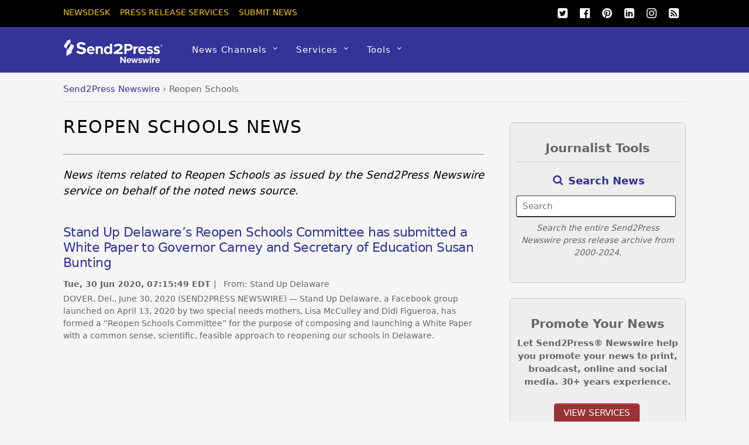

--- FILE ---
content_type: text/css
request_url: https://www.send2press.com/wire/assets/themes/s2p/style031320C.css
body_size: 15839
content:
audio,iframe,img,object{max-width:100%}li,ol,p,ul{padding:0}.s2p-breadcrumbs,.s2p-dontbreak{white-space:nowrap}a,abbr,acronym,address,b,bdo,big,blockquote,body,br,button,cite,code,dd,del,dfn,div,dl,dt,em,fieldset,figure,form,h1,h2,h3,h4,h5,h6,html,i,img,ins,kbd,legend,li,map,object,ol,p,pre,q,samp,small,span,strong,sub,sup,table,tbody,td,tfoot,th,thead,tr,tt,ul,var{margin:0;padding:0}fieldset,img{border:0}img{height:auto;-moz-box-sizing:border-box;box-sizing:border-box}@media \0screen{img{width:auto}}article,aside,details,figcaption,figure,footer,header,menu,nav,section{display:block}html{-webkit-font-smoothing:antialiased}body{font:.95em/1.75em 'system-ui','Segoe UI',Frutiger,'Frutiger Linotype','Helvetica Neue','Dejavu Sans',Arial,arial,sans-serif;color:#666;word-wrap:break-word;background-color:#f5f5f5}a{color:#339;text-decoration:none}a:hover{color:#C33;border-bottom:dotted 1px #993}p{margin:0 0 1.2em}small{font-size:87%}blockquote{font:italic 110%/130% Georgia,'Times New Roman',Times,serif;padding:8px 30px 15px}ins{text-decoration:none}ol,ul{margin:1em 0 1.4em 24px}li{margin:0 0 .5em}h1,h2,h3,h4,h5,h6{line-height:1.5em;margin:20px 0 .4em;font-family:'system-ui','Segoe UI',Frutiger,'Frutiger Linotype','Helvetica Neue','Dejavu Sans',Arial,arial,sans-serif;color:#000;font-weight:400;word-wrap:normal}h1{font-size:2em}h2{font-size:1.8em}h3{font-size:1.6em}h4{font-size:1.2em}h5,h6{font-size:1em}button,input,input[type=search],select,textarea{font-size:100%;font-family:inherit}#header,#main-nav a,.breaking-news .breaking-news-category,button,input[type=reset],input[type=submit]{font-family:'system-ui','Segoe UI',Frutiger,'Frutiger Linotype','Helvetica Neue','Dejavu Sans',Arial,arial,sans-serif}input[type=email],input[type=password],input[type=search],input[type=text],input[type=url],textarea{background-color:#fff;border-color:#333;border-width:1px 1px 2px;border-style:solid;border-radius:4px;padding:8px 10px;color:#000;font-color:#000;-webkit-appearance:none}input[type=email],input[type=search],input[type=text]{width:240px;max-width:90%}textarea{line-height:150%;width:94%}input[type=email]:focus,input[type=password]:focus,input[type=search]:focus,input[type=text]:focus,input[type=url]:focus,textarea:focus{outline:0;background-color:#dedede}button,input[type=reset],input[type=submit]{background-color:#000;color:#fff;border:none;padding:7px 20px;cursor:pointer;font-size:.7em;text-transform:uppercase;font-weight:500;-webkit-appearance:none;-webkit-border-radius:.3em}button:hover,input[type=reset]:hover,input[type=submit]:hover{background-color:#5b5bad;color:#fff}#body,#content,#footer,#footerwrap,#header,#headerwrap,#layout,#main-nav,#pagewrap,#sidebar,.author-box,.pagenav,.pagewidth,.post,.post-nav,.widget{-moz-box-sizing:border-box;box-sizing:border-box}.pagewidth{width:1064px;margin:0 auto}#body{margin:0 auto;max-width:100%;padding:0 0 40px}#contentwrap,#sidebar{padding-top:2%}#contentwrap{width:67.64%;float:left}#sidebar,.sidebar-left #contentwrap{float:right}#sidebar{width:28.28%}.sidebar-left #sidebar{float:left}.sidebar2 #content{width:72%;float:right}.sidebar2 #sidebar-alt{width:22.3%;float:left}.sidebar2.content-right #contentwrap{float:right}.sidebar2.content-left #content,.sidebar2.content-left #contentwrap,.sidebar2.content-right #sidebar,.sidebar2.content-right #sidebar-alt{float:left}.sidebar2.content-left #sidebar,.sidebar2.content-left #sidebar-alt{float:right}.sidebar-none #contentwrap{width:100%;float:none}#sidebar .secondary{width:47%;float:left}#sidebar .secondary.last{float:right}.full_width #layout{width:100%;max-width:100%}.full_width #content,.full_width #sidebar{width:auto;float:none}.full_width #content{padding:0}.col2-1,.col3-1,.col3-2,.col4-1,.col4-2,.col4-3{margin-left:5%;float:left}.col4-1{width:21.2%}.col2-1,.col4-2{width:47%}.col4-3{width:73.8%}.col3-1{width:29.3%}.col3-2{width:65.6%}.col.first,.col2-1.first,.col3-1.first,.col3-2.first,.col4-1.first,.col4-2.first,.col4-3.first{margin-left:0;clear:left}#headerwrap{background-color:#339}#header{text-transform:none;position:relative;z-index:100}#header .hgroup{float:left;margin:14px 20px 0 0}#site-logo{padding:0;margin:5px 0 0;font:2em/1.1em 'system-ui','Segoe UI',Frutiger,'Frutiger Linotype','Helvetica Neue','Dejavu Sans',Arial,arial,sans-serif}#site-logo a{color:#fff;text-decoration:none;letter-spacing:2px}#site-logo a:hover{color:#fff;border-bottom:none;text-decoration:none}.header-widget{text-align:center;margin:45px auto}.fixed-header{position:fixed;z-index:1001;left:0;top:0;width:100%;transition:left .2s ease-in-out}.admin-bar .fixed-header{top:32px}.fixed-header #nav-bar{position:absolute;top:-100px}.fixed-header #searchform-wrap,.fixed-header .social-widget{display:none}#social-wrap{position:absolute;top:10px;right:0}#headerwrap .social-widget{float:right}.social-widget a{color:#fff;font-size:1.25em;text-decoration:none}.social-widget a:hover{color:#fc0;text-decoration:none;border-bottom:none}.social-widget .widget{zoom:1;padding:0}.social-widget .widget div{display:inline}.social-widget .widgettitle{font-family:inherit;text-transform:none;letter-spacing:0;position:static;zoom:1;background:0 0;border-radius:0;box-shadow:none}.social-widget ul li{padding:0;margin:0 2px;display:inline-block;zoom:1;border:none!important;clear:none;line-height:100%}.social-widget div.rss{display:inline-block;padding:4px}.social-widget div.rss a{color:#fc0;font-size:1.25em;line-height:1em}.social-widget div.rss a:hover{color:#fff!important;text-decoration:none;border-bottom:none}.social-widget .icon-rss:before{content:"\f09e";font-style:normal}#searchform-wrap{float:right;margin-right:14px;margin-top:5px;position:relative}#headerwrap #searchform{width:180px}#headerwrap #searchform #s{width:0;background:0 0;padding:5px;margin:0;float:right;border:none;border-radius:3px;-webkit-transition:width .7s;-moz-transition:width .7s;transition:width .7s}#headerwrap #searchform #s:focus,#headerwrap #searchform #s:hover,#headerwrap #searchform .icon-search:hover+#s{width:180px;color:#333;background-color:#fff}#headerwrap #searchform .icon-search{font-size:1.25em;position:absolute;right:2px;top:2px;color:#fff}#searchform .icon-search:before{content:"\f002";font-family:fontawesomer;font-style:normal}#headerwrap #searchform .icon-focus,#headerwrap #searchform .icon-search:hover,#headerwrap #searchform:hover .icon-search{color:#000}.breaking-news{border-top:1px solid #ddd;border-bottom:1px solid #ddd;padding:1px 0;position:relative}.breaking-news .breaking-news-category{float:left;display:inline-block;margin:1px 35px 1px 0!important;background-color:#339;padding:13px 15px;position:relative;left:0;z-index:10;letter-spacing:.1em;font-size:1.125em;text-transform:uppercase;color:#fff;line-height:100%}.breaking-news .breaking-news-category:after{position:absolute;content:' ';width:0;height:0;top:0;right:-15px;border-left:15px solid #5b5bad;border-top:22px solid transparent;border-bottom:21px solid transparent}.breaking-news .carousel-wrap{float:left;width:70%;overflow:hidden}.breaking-news .breaking-news-posts{margin:10px 0 0;overflow:hidden;padding-right:75px}.breaking-news .breaking-news-posts li{float:left;list-style:none}.breaking-news .breaking-news-posts a{color:#000;text-decoration:none}.breaking-news .breaking-news-posts a:hover{color:#5b5bad}.breaking-news .breaking-news-nav{position:absolute;top:10px;right:0}.breaking-news .breaking-news-nav a{color:#ccc;text-decoration:none;margin:0 3px}#main-nav,#main-nav li,#top-nav ul,#top-nav ul li{margin:0;padding:0}.breaking-news .breaking-news-nav a:hover{color:#5b5bad}.breaking-news .breaking-news-nav .breaking-news-prev:before{content:"\f104";font-size:1.25em}.breaking-news .breaking-news-nav .breaking-news-next:before{content:"\f105";font-size:1.25em}.breaking-news .breaking-news-nav .breaking-news-play_pause:before{content:"\f04b";font-size:.875em;top:-2px;position:relative}.breaking-news .breaking-news-nav .playing.breaking-news-play_pause:before{content:"\f04c"}.breaking-news .slideshow-wrap{visibility:hidden;height:0}.breaking-news .breaking-news-loader{background:url(images/slider-loader.gif) 50% 50% no-repeat;height:40px;width:100%;position:absolute}#nav-bar,#top-nav,#top-nav li{position:relative}#nav-bar{background-color:#000;width:100%;padding:5px 0;min-height:28px}#menu-icon-top{display:none;top:10px;z-index:12}#top-nav{margin:3px 0 0;z-index:99999}#top-nav li{margin:0 10px 0 0;padding:0;list-style:none;float:left}#top-nav a{text-decoration:none;margin-right:7px;color:#fc0;font-size:.9em;text-transform:uppercase}#top-nav a:hover{color:#fff;border-bottom:none;text-decoration:none}#top-nav .current-menu-item ul a,#top-nav .current_page_item ul a,#top-nav li:hover>ul a,#top-nav ul .current-menu-item a,#top-nav ul .current_page_item a,#top-nav ul a{color:#fff;font-weight:400;text-transform:none;padding:7px 0 7px 15px;margin:0;width:180px;background:0 0;border:none;text-shadow:none;border-radius:0;box-shadow:none;display:block}#top-nav .current-menu-item ul a:hover,#top-nav .current_page_item ul a:hover,#top-nav li:hover>ul a:hover,#top-nav ul .current-menu-item a:hover,#top-nav ul .current_page_item a:hover,#top-nav ul a:hover{background-color:#333;color:#fc0}#top-nav ul{list-style:none;position:absolute;left:0;top:100%;background-color:#999;border:3px solid #999;z-index:100;display:none}#top-nav ul li{background:0 0}#top-nav ul ul{left:190px;top:-2px}.no-touch #top-nav li:hover>ul{display:block}#main-nav li.edge>ul{left:auto;right:0}#main-nav ul li.edge>ul{left:auto;right:100%}#main-nav .mega-sub-menu li:after,#main-nav ul .has-sub-menu>a:after{right:10px;content:'\f105';position:absolute}#header nav.right{float:none}#main-nav-wrap{float:right}#main-nav li{list-style:none;float:left;position:relative;color:#fff}#main-nav a{color:#fff;display:inline-block;padding:26px 15px;text-decoration:none;border-bottom:none;letter-spacing:1px;-webkit-font-smoothing:subpixel-antialiased}#main-nav a:hover{color:#fc0}#main-nav li:hover{background-color:#5b5bad;color:#5b5bad;border-bottom:none;text-decoration:none}#main-nav .current-menu-item a,#main-nav .current_page_item a{background-color:#339;color:#fff;border-bottom:none;text-decoration:none}#main-nav .current-menu-item a:hover,#main-nav .current_page_item a:hover{color:#fc0;border-bottom:none;text-decoration:none}#main-nav .has-mega-sub-menu>a:after,#main-nav .has-sub-menu>a:after{content:'\f107';text-transform:none;font-size:.875em;margin-left:10px;position:relative;top:-2px;line-height:0}#main-nav ul .has-sub-menu>a:after{top:50%}#main-nav .mega-sub-menu li:after{top:10px}#main-nav li.mega-link.loading:before{content:"\f110";font-family:fontawesomer;-webkit-animation:fa-spin 2s infinite linear;animation:fa-spin 2s infinite linear;position:absolute;top:10px;right:20px;z-index:99}#main-nav .has-mega-column .widgettitle,#main-nav .has-mega-column>.sub-menu>.columns-sub-item>a,#main-nav .mega-menu-posts .post a,#main-nav ul li a,.page-title,.post-meta,.post-title{font-family:'system-ui','Segoe UI',Frutiger,'Frutiger Linotype','Helvetica Neue','Dejavu Sans',Arial,arial,sans-serif}#main-nav ul a{font-size:100%;line-height:140%;font-weight:400;text-transform:none;padding:10px;margin:0;display:block;width:160px;background:0 0;border:none;text-shadow:none;border-radius:0;box-shadow:none;position:relative}#main-nav .current-menu-item ul a,#main-nav .current_page_item ul a,#main-nav ul .current-menu-item a,#main-nav ul .current_page_item a{color:#fff}#main-nav .current-menu-item ul li:hover a,#main-nav .current_page_item ul li:hover a,#main-nav ul .current-menu-item li:hover a,#main-nav ul .current_page_item li:hover a,#main-nav ul li:hover a{background-color:#339;color:#fc0}#main-nav .has-mega-sub-menu .mega-sub-menu ul,#main-nav ul li:not(.themify-widget-menu)>ul,#main-nav>li>ul{margin:0;list-style:none;position:absolute;background-color:#5b5bad;border:5px solid #5b5bad;z-index:100;display:none}#main-nav ul li{background:0 0;padding:0;margin:0;float:none}#main-nav ul li a{color:#fff;font-size:.95em;letter-spacing:0}#main-nav ul li:hover{background-color:#fff;color:#5b5bad}#main-nav ul li.current-menu-item a{color:#fff}#main-nav ul li.current-menu-item a:hover{color:#fc0}#main-nav ul li:not(.themify-widget-menu)>ul{left:100%;top:-2px}#main-nav ul ul a{color:#fff!important;background-color:#5b5bad!important}#main-nav ul ul li:hover>a{color:#5b5bad!important;background-color:#fff!important}.no-touch #main-nav li:hover>ul{display:block}#main-nav .has-mega-column,#main-nav .has-mega-column ul,#main-nav .has-mega-sub-menu{position:static}#main-nav .has-mega-column>.sub-menu,#main-nav .has-mega-sub-menu .mega-sub-menu{margin:0;list-style:none;position:absolute;background-color:#fff;border:5px solid #5b5bad;z-index:100;width:99%;left:0;display:none}#main-nav .has-mega-sub-menu .mega-sub-menu{min-height:210px;max-height:300px;overflow:auto;-webkit-overflow-scrolling:touch}#main-nav .has-mega-sub-menu .mega-sub-menu ul{height:100%;border:none;width:19%;overflow-y:auto;-webkit-overflow-scrolling:touch}.author-bio,.author-box,.caroufredsel_wrapper,.commentlist .commententry,.embed-youtube,.intrinsic-container,.loops-wrapper.grid2-thumb .post-content,.loops-wrapper.list-large-image .post-content,.loops-wrapper.list-thumb-image .post-content,.post-content,.post-video,.related-posts .post-content,.s2p-breadcrumbs,.screen-reader-text,.shortcode.author-box .author-bio,.shortcode.post-slider,.shortcode.slider,.widget .feature-posts-list .post-excerpt{overflow:hidden}#main-nav .has-mega-sub-menu .mega-sub-menu ul a{width:auto;display:block}.current-menu-item.has-mega-sub-menu .mega-sub-menu ul a{color:#fff!important}.current-menu-item.has-mega-sub-menu .mega-sub-menu ul a:hover{color:#5b5bad!important}#main-nav .has-mega-sub-menu:hover .mega-sub-menu,#main-nav .has-mega-sub-menu:hover .mega-sub-menu ul{display:block}#main-nav .mega-menu-posts{width:75%;padding:3% 0 0 22%}#main-nav .mega-menu-posts .post{width:22.7%;float:left;margin:0 0 3% 3%;clear:none}#main-nav .mega-menu-posts .post:nth-of-type(4n+1){margin-left:0}#main-nav .mega-menu-posts .post-image{margin:0 0 5px}#main-nav .mega-menu-posts .post-title{font-size:.9em;text-transform:none;margin:0 0 5px}#main-nav .mega-menu-posts .post a{color:#000;padding:0;letter-spacing:0;width:100%}#main-nav .mega-menu-posts .post a:hover,.current-menu-item .mega-menu-posts .post a{background:0 0!important;color:#339}#main-nav .has-mega-column>.sub-menu{padding:2.5% 3% 3%;max-width:93%}#main-nav .has-mega-column>.sub-menu a{background:0 0!important;color:#339!important;padding:.5em 0;width:100%}#main-nav .has-mega-column>.sub-menu a:hover{color:#933}#main-nav .has-mega-column .widgettitle,#main-nav .has-mega-column>.sub-menu>.columns-sub-item>a{font-size:1em;margin:0 0 10px;color:#000!important}#main-nav .has-mega-column>.sub-menu>.columns-sub-item>a:after{display:none}#main-nav .has-mega-column>.sub-menu>li{width:18%;float:left;margin-left:2.5%}#main-nav .has-mega-column>.sub-menu>li:first-child{margin-left:0}#main-nav .has-mega-column>.sub-menu>li>ul{background:0 0;border:none;display:block;position:static}.no-touch #main-nav .has-mega-column:hover .mega-column-wrapper,.no-touch #main-nav .has-mega-column:hover .mega-column-wrapper ul{display:block!important}#main-nav li.mega-link,.touch #main-nav li.dropdown-open ul{display:block}#menu-icon,.touch #main-nav .has-mega-sub-menu>a:after,.touch #main-nav .has-sub-menu>a:after{display:none}.touch #main-nav li.has-sub-menu>a{padding-right:5px}#menu-icon{z-index:12}body.mobile-menu-visible{position:relative;overflow-y:hidden}.body-overlay{display:none;background-color:rgba(255,255,255,.7);width:100%;height:100%;position:fixed;right:260px;top:0;z-index:1000;box-shadow:inset -1px 0 13px rgba(0,0,0,.13)}.body-overlay.body-overlay-on{display:block}.sidemenu-left .body-overlay{right:auto;left:260px}#main-nav [class*=" icon-"],#main-nav [class^=icon-]{position:static;padding-left:15px;display:inline-block}#main-nav [class*=" icon-"] a,#main-nav [class^=icon-] a{display:inline-block}#main-nav>[class*=" icon-"]>a,#main-nav>[class^=icon-]>a{padding:25px 15px 26px 10px}#main-nav ul [class*=" icon-"] ul,#main-nav ul [class^=icon-] ul{left:204px}#main-nav [class*=" icon-"]:before,#main-nav [class^=icon-]:before{display:inline-block;width:18px;margin-right:8px;text-align:center}#main-nav .mega-sub-menu [class*=" icon-"],#main-nav .mega-sub-menu [class^=icon-]{padding:0;position:relative}#main-nav .mega-column-list [class*=" icon-"],#main-nav .mega-column-list [class^=icon-]{color:#5b5bad;padding-left:0;margin:10px 0}#main-nav .mega-column-list [class*=" icon-"] a,#main-nav .mega-column-list [class^=icon-] a{display:inline;margin-left:7px!important}#main-nav li ul li.themify-widget-menu{background:0 0!important;color:#fff}#main-nav .widget{margin-bottom:5px}.page-title{margin:0 0 30px;padding:0;font-size:2em;text-transform:uppercase;letter-spacing:.05em;color:#000;line-height:110%}.pagenav .current,.pagenav a{color:#fff;text-decoration:none}.author-bio{margin:0 0 15px}.author-bio .author-avatar{float:left;margin:0 15px 0 0}.author-bio .author-name{margin:0 0 5px;padding:0;font-size:24px;line-height:28px}.author-posts-by{margin:0 0 20px;padding:10px 0 0;font-size:140%;border-top:solid 5px #ccc;border-color:rgba(118,118,118,.3)}.category-section{clear:both;margin-bottom:30px}.category-section-title{font-size:120%;text-transform:uppercase;margin:0 0 20px;padding:10px 0 0;border-top:double 4px #ccc}.pagenav{clear:both;padding-bottom:20px;text-align:right}.pagenav a,.pagenav span{line-height:100%;padding:9px 5px 7px;margin:0 -1px;vertical-align:middle;display:inline-block;zoom:1;min-width:24px;min-height:18px;text-align:center}.pagenav a{background-color:#339}.pagenav a:hover{background-color:#069}.pagenav .current{background-color:#000}.post{margin-bottom:50px;box-sizing:border-box;-moz-box-sizing:border-box}.loops-wrapper.list-post .post,.loops-wrapper.list-thumb-image .post{width:100%;margin-left:0;margin-bottom:1.8em}.single-post .post{margin-bottom:50px}.post-content{min-width:120px}.post-title{margin:0 0 .6em;padding:0}.post-title a{text-decoration:none;color:#000}.post-title a:hover{color:#5b5bad}.single .post-title{margin:10px 0 20px}.module-post .post-image,.post-image{margin:0 0 15px;max-width:100%}.post-image.left{float:left;margin-right:15px}.post-image.right{float:right;margin-left:15px}.module-post .post-image img,.post-image img{max-width:100%;border:1px solid #DDD}.post-image .themify_lightbox{position:relative;display:inline-block;zoom:1;max-width:100%}.post-image .themify_lightbox .zoom{width:40px;height:40px;background:url(images/icon-zoom.png) center center no-repeat;margin:-20px 0 0 -20px;position:absolute;top:50%;left:50%;z-index:1000;border-radius:10em}#footerwrap,.post-image .themify_lightbox:hover .zoom{background-color:#000}.post-meta{margin:0 0 .6em;font-size:.9em;color:#339}.post-meta-details{margin:4px 0}.post-meta a{color:#339;text-decoration:none;font-weight:700}.post-meta a:hover{color:#933}.post-meta .author-name,.post-meta .post-comment,.post-meta .post-date,.post-meta .post-tag{padding:0;margin:0;display:inline-block}.post-meta-details .author-name,.post-meta-details .post-comment,.post-meta-details .post-date,.post-meta-details .post-tag{border-right:1px #eee solid;margin:0;display:inline-block}.loops-wrapper.grid3 .post-meta .author-name,.loops-wrapper.grid3 .post-meta .post-comment,.loops-wrapper.grid3 .post-meta .post-date,.loops-wrapper.grid3 .post-meta .post-tag,.loops-wrapper.grid4 .post-meta .author-name,.loops-wrapper.grid4 .post-meta .post-comment,.loops-wrapper.grid4 .post-meta .post-date,.loops-wrapper.grid4 .post-meta .post-tag{border-right:none;padding:0 3px}.post-category{text-transform:uppercase;letter-spacing:1px;color:#666;font-size:.9em;display:inline-block;line-height:1.5em}.post-category a{margin:0 3px;font-weight:700}.post-category a:first-child{margin-left:0}.post-meta .author-avatar img{vertical-align:bottom}.more-link{text-decoration:none}.more-link:after{content:"\f105";font-family:fontawesomer;margin-left:8px}.loops-wrapper.grid4 .post-title{font-size:1.1em;margin:0 0 5px;padding:0}.loops-wrapper.grid3 .post-title{font-size:1.15em;margin:0 0 5px;padding:0}.col3-1 .post-title,.col4-1 .post-title,.col4-2 .post-title,.loops-wrapper.grid2 .post-title,.sidebar2 .col3-2 .post-title{font-size:1.3em;margin:0 0 .6em;padding:0}.col3-1 .module.loops-wrapper.grid2 .post-title,.sidebar2 .col3-1 .post-title{font-size:1em}.sidebar2 .col3-1 .post-image{margin:0 0 10px}.loops-wrapper.grid2-thumb .post-title{margin:0 0 5px;font-size:1.3em}.loops-wrapper.list-thumb-image .post-image{width:20%;margin:0 25px 15px 0!important}.loops-wrapper.list-thumb-image .post-title{font-size:1.1em;margin:0 0 .6em}.loops-wrapper.list-large-image .post-image{margin:0 35px 15px 0!important}.loops-wrapper.list-large-image .post-title{font-size:200%;margin:0 0 5px;padding:0}.embed-youtube,.post-video{position:relative;padding-bottom:56.25%;height:0;margin-bottom:15px}.embed-youtube embed,.embed-youtube iframe,.embed-youtube object,.post-video embed,.post-video iframe,.post-video object{position:absolute;top:0;left:0;width:100%;height:100%}.share{margin-bottom:25px}.share>div{display:inline-block;vertical-align:top;margin-right:10px}.share .share-facebook{width:130px;height:25px;margin-top:-17px}.share .fb_iframe_widget>span{position:absolute;width:450px!important;vertical-align:top!important}@media screen and (max-width:600px){.share .share-facebook{margin-top:0}.share .fb_iframe_widget>span{width:320px!important}}.share .share-google-plus{position:relative;z-index:1}.author-box{margin:60px 0}.author-box .author-avatar{float:left;margin:0 25px 5px 0}.author-box .author-name{margin:0 0 5px}.author-box .author-name a{color:#000;text-decoration:none}.author-box .author-name a:hover{color:#c33}.post-nav a,.related-posts .related-title{color:#000;font-family:'system-ui','Segoe UI',Frutiger,'Frutiger Linotype','Helvetica Neue','Dejavu Sans',Arial,arial,sans-serif}.related-posts{overflow:hidden}.related-posts .post{margin-bottom:20px}.related-posts .related-title{margin:0 0 30px;padding:15px 0 0;font-size:1.25em;text-transform:uppercase;letter-spacing:normal;border-top:1px #ccc solid}.related-posts .post-image{float:left;margin:0 20px 0 0;min-width:0}.related-posts .post-meta{line-height:1}.related-posts .post-title{font-size:1.12em;margin:0}.after-content-widget{width:250px;max-width:100%;float:right;margin-left:35px}#content .twitter-tweet-rendered,#content .twt-border{max-width:100%!important}.post-pagination{text-align:right;margin:.5em 0 2em}.post-pagination strong{margin-right:3px}.post-pagination a{margin-left:3px;margin-right:3px}.post-nav{padding:40px 0 0;clear:both}.post-nav .next,.post-nav .prev{width:47%;position:relative}.post-nav a{text-decoration:none;display:block;font-size:1.2em}.post-nav a:hover{text-decoration:none;color:#5b5bad}.post-nav .prev{float:left}.post-nav .next{float:right;text-align:right}#footer .back-top,#footer .footer-nav,#footer .social-widget,.aligncenter,.footer-text,.widget #wp-calendar td,.wp-caption{text-align:center}.post-nav .arrow{color:#ccc;display:block;float:left;width:23px;line-height:.5;font-size:2em;margin-bottom:50px}.post-nav .next .arrow{float:right;margin-right:0}.post-nav a:hover .arrow{color:#5b5bad}.commentwrap{margin:10px 0 20px;position:relative;clear:both}#reply-title,.comment-title{margin:50px 0 30px;padding:15px 0 0;font-size:1.25em;font-family:'system-ui','Segoe UI',Frutiger,'Frutiger Linotype','Helvetica Neue','Dejavu Sans',Arial,arial,sans-serif;text-transform:uppercase;color:#000;letter-spacing:normal;border-top:5px #5b5bad solid}.commentwrap .pagenav{margin:10px 0;border:none;box-shadow:none}.commentwrap .pagenav.top{margin:0;position:absolute;top:20px;right:0}.commentlist{margin:0 0 30px;padding:5px 0 0}.commentlist li{margin:0;padding:15px 0 0;list-style:none;position:relative}.commentlist .comment-author{margin:2px 0 10px;padding:0}.commentlist .comment-author img{border-radius:100%}.commentlist .avatar{float:left;margin:0 25px 0 0}.commentlist cite{font-style:normal;font-family:'system-ui','Segoe UI',Frutiger,'Frutiger Linotype','Helvetica Neue','Dejavu Sans',Arial,arial,sans-serif;font-weight:100;font-size:1.375em}.commentlist cite a{text-decoration:none}.commentlist .bypostauthor>.comment-author img{border:3px solid #5b5bad}.commentlist .comment-time{font-family:'system-ui','Segoe UI',Frutiger,'Frutiger Linotype','Helvetica Neue','Dejavu Sans',Arial,arial,sans-serif;font-size:.75em;letter-spacing:1px;text-transform:uppercase;color:#999}.commentlist .commententry{position:relative;min-height:40px;padding-bottom:5px;word-wrap:break-word}.commentlist ol,.commentlist ul{margin:0 0 0 7%;padding:0}.commentlist .reply{position:absolute;right:0;top:8px}.commentlist .comment-reply-link{font-size:.875em;text-decoration:none;color:#000;font-family:'system-ui','Segoe UI',Frutiger,'Frutiger Linotype','Helvetica Neue','Dejavu Sans',Arial,arial,sans-serif;text-transform:uppercase}.commentlist .comment-reply-link:hover{color:#5b5bad}#respond{margin:0;padding:10px 0 0;position:relative;clear:both}#respond #cancel-comment-reply-link{position:absolute;top:80px;right:0;font-size:85%;line-height:100%;text-decoration:none;padding:5px 10px;display:block;color:#fff;background-color:#339;font-family:'system-ui','Segoe UI',Frutiger,'Frutiger Linotype','Helvetica Neue','Dejavu Sans',Arial,arial,sans-serif;text-transform:uppercase}.widget .feature-posts-list br,.widget_search .icon-search{display:none}#respond #cancel-comment-reply-link:hover{background-color:#069}#commentform{margin:15px 0 0}#commentform input[type=text]{width:206px;margin-right:10px}#commentform label{font-family:'system-ui','Segoe UI',Frutiger,'Frutiger Linotype','Helvetica Neue','Dejavu Sans',Arial,arial,sans-serif;text-transform:uppercase;color:#000}#commentform label small{font-weight:400;font-size:.75em;color:#ccc;text-transform:none;font-family:'system-ui','Segoe UI',Frutiger,'Frutiger Linotype','Helvetica Neue','Dejavu Sans',Arial,arial,sans-serif}#commentform textarea{height:140px}#commentform input#submit{padding:7px 20px}#sidebar-alt{font-size:.875em}.widget{margin:0 0 30px;word-wrap:break-word}.module-title,.widgettitle{margin:0 0 12px;padding:18px 0 0;font-size:1.2em;font-family:'system-ui','Segoe UI',Frutiger,'Frutiger Linotype','Helvetica Neue','Dejavu Sans',Arial,arial,sans-serif;font-weight:700;color:#339;letter-spacing:normal;border-top:1px #CCC solid}#footer .back-top a,#footer .footer-nav{font-family:'system-ui','Segoe UI',Frutiger,'Frutiger Linotype','Helvetica Neue','Dejavu Sans',Arial,arial,sans-serif;letter-spacing:.1em;text-transform:uppercase}.widgettitle a{color:#000;text-decoration:none}.widget ul{margin:0;padding:0}.widget li{margin:0;padding:.4em 0;list-style:none;clear:both}.widget ul ul{margin:6px 0 -6px;padding:0;border-top:none}.widget ul ul li{margin:0;padding-left:10px}.widget li a{text-decoration:none}.widget #wp-calendar caption{font-weight:700;padding-bottom:10px}.widget #wp-calendar td{width:31px;padding:4px 2px}.widget .feature-posts-list li{margin:0 0 1.7em;padding:0}.widget .feature-posts-list .post-meta{margin-bottom:5px}.widget .feature-posts-list .post-img{margin:4px 15px 10px 0;float:left}.widget .feature-posts-list small{display:block;margin:0 0 5px;font-family:'system-ui','Segoe UI',Frutiger,'Frutiger Linotype','Helvetica Neue','Dejavu Sans',Arial,arial,sans-serif;color:#999}.widget .feature-posts-list .feature-posts-title{font-family:'system-ui','Segoe UI',Frutiger,'Frutiger Linotype','Helvetica Neue','Dejavu Sans',Arial,arial,sans-serif;font-size:1.2em;color:#000;text-decoration:none;display:block;line-height:1.4}.widget .feature-posts-list .feature-posts-title:hover{color:#5b5bad}.widget .feature-posts-list .post-excerpt{display:block}.widget .twitter-list li{margin-bottom:.8em}.widget .twitter-list .twitter-timestamp a{font-style:italic;font-size:90%}.widget .follow-user{margin:0;padding:5px 0}.widget .links-list img,.widget_links img{vertical-align:middle}.recent-comments-list .avatar{margin-right:12px;float:left}.widget .flickr_badge_image{margin-top:10px}.widget .flickr_badge_image img{width:50px;height:50px;margin-right:12px;margin-bottom:12px;float:left}.shortcode .flickr_badge_image{width:23.8%;float:left}.shortcode .flickr_badge_image:nth-of-type(4n){margin-right:0}.shortcode .flickr_badge_image img{margin:0}#sidebar #searchform{position:static}.button.more-button,.button.more-button:active{position:absolute;top:20px;right:0}#sidebar #searchform #s{width:93%}iframe[src*=facebook]{background-color:#fff}#content .twt-border{min-width:180px!important}#footer{color:#999;clear:both}#footer a{color:#fff;text-decoration:none}#footer a:hover{color:#fc0;text-decoration:none}#footer .back-top a{display:inline-block;background-color:#339;color:#fff;padding:5px 20px 15px;text-decoration:none}#footer .back-top a:before{display:block;text-align:center;font-size:1.2em;content:"\f106"}#footer .back-top a:hover{background-color:#5b5bad;text-decoration:none;border-bottom:none}#footer .footer-widgets{margin:7.5% 0 10px}#footer .widgettitle{color:#fff;border-top:5px #333 solid}#footer .social-widget a{color:#999;font-size:1.675em}#footer .social-widget a:hover{color:#5b5bad}#footer .footer-nav{list-style:none;margin:30px auto}.wp-caption,img.aligncenter,img.alignleft,img.alignnone,img.alignright{margin-bottom:15px}#footer .footer-nav li{display:inline-block}#footer .footer-nav li a{text-decoration:none;font-size:1.143em;padding:8px}.footer-text{clear:left;padding-bottom:50px;font-size:.9em}.alignleft{float:left;margin-right:30px}.alignright{float:right;margin-left:30px}.aligncenter{display:block;margin-left:auto;margin-right:auto}.wp-caption{max-width:100%}.wp-caption-text{font-style:italic;font-size:95%;line-height:120%;margin:6px 0}.attachment.single-attachment,.single-attachment .attachment{float:none;margin:0;text-align:left}#body .gallery{margin:0 0 20px}#body .gallery .gallery-item{margin:0 8px 8px 0;vertical-align:top;width:auto;float:left;text-align:center}#body .gallery img{border:none;vertical-align:middle}#body .gallery .gallery-caption{line-height:120%;font-size:90%;text-align:center;margin:5px 0 0}#body .gallery-columns-1 .gallery-item{width:auto}#body .gallery-columns-1 br{display:none!important}#body .gallery-columns-2 .gallery-item{width:49.2%}#body .gallery-columns-3 .gallery-item{width:32.3%}#body .gallery-columns-4 .gallery-item{width:23.8%}#body .gallery-columns-5 .gallery-item{width:18.8%}#body .gallery-columns-6 .gallery-item{width:15.4%}#body .gallery-columns-7 .gallery-item{width:13%}#body .gallery-columns-8 .gallery-item{width:11.18%}#body .gallery-columns-9 .gallery-item{width:9.77%}#body .gallery-columns-1 .gallery-item,#body .gallery-columns-2 .gallery-item,#body .gallery-columns-3 .gallery-item,#body .gallery-columns-4 .gallery-item,#body .gallery-columns-5 .gallery-item,#body .gallery-columns-6 .gallery-item,#body .gallery-columns-7 .gallery-item,#body .gallery-columns-8 .gallery-item,#body .gallery-columns-9 .gallery-item{margin-right:1.5%;margin-bottom:1.5%}#body .gallery-columns-2 .gallery-item:nth-of-type(2n),#body .gallery-columns-3 .gallery-item:nth-of-type(3n),#body .gallery-columns-4 .gallery-item:nth-of-type(4n),#body .gallery-columns-5 .gallery-item:nth-of-type(5n),#body .gallery-columns-6 .gallery-item:nth-of-type(6n),#body .gallery-columns-7 .gallery-item:nth-of-type(7n),#body .gallery-columns-8 .gallery-item:nth-of-type(8n),#body .gallery-columns-9 .gallery-item:nth-of-type(9n){margin-right:0}#footer .back-top a:before,#main-nav .has-mega-sub-menu>a:after,#main-nav .has-sub-menu>a:after,#main-nav .mega-sub-menu li a:after,#main-nav .mega-sub-menu li:after,#main-nav ul .has-sub-menu>a:after,.breaking-news .breaking-news-nav .breaking-news-next:before,.breaking-news .breaking-news-nav .breaking-news-play_pause:before,.breaking-news .breaking-news-nav .breaking-news-prev:before,.module-slider .carousel-nav-wrap .carousel-next:before,.module-slider .carousel-nav-wrap .carousel-prev:before,.social-widget .icon-rss:before,.social-widget li a:after{font-family:fontawesomer}#main-nav [class*=" icon-"]:before,#main-nav [class^=icon-]:before{font-family:fontawesomer!important}.full_width .themify_builder_row .row_inner{width:1064px;max-width:100%;margin:auto}.full_width .themify_builder_row.fullwidth .row_inner{width:auto;padding:0}.module-tab{margin-bottom:0}.button.more-button{background-color:#5b5bad!important;background-image:none!important;border:none!important;color:#fff!important;text-shadow:none!important;box-shadow:none!important;font-size:.75em!important;text-transform:uppercase;padding:5px 7px!important}.button.more-button:hover{background-color:#069!important}.module-post .post-meta span{margin:0}.module-slider.slider-overlay .slide-content{padding:10px 20px;text-align:left}.module-slider.slider-overlay .slide-content .slide-title{font-family:'system-ui','Segoe UI',Frutiger,'Frutiger Linotype','Helvetica Neue','Dejavu Sans',Arial,arial,sans-serif;font-size:1.2em}#slider-0-0-3 .slide-title,#slider-0-0-4 .slide-title{font-size:1.25em}.module-slider.slider-overlay .slide-content .slide-title a:hover{color:#5b5bad}.module-slider .carousel-nav-wrap{margin:20px auto}.module-slider .carousel-pager a.selected{background-color:#339}.module-slider .carousel-pager a{width:15px;height:15px;border:none}.module-slider .carousel-pager a:hover{background-color:#ddd}.module-slider .carousel-nav-wrap .carousel-next:before,.module-slider .carousel-nav-wrap .carousel-prev:before{color:#ccc}.module-slider .carousel-nav-wrap .carousel-prev:before{content:"\f104";margin-right:10px}.module-slider .carousel-nav-wrap .carousel-next:before{content:"\f105";margin-left:10px}.module-slider .carousel-nav-wrap .carousel-next,.module-slider .carousel-nav-wrap .carousel-prev{color:transparent}.clear{clear:both}.left{float:left}.right{float:right}.textleft{text-align:left}.textright{text-align:right}.textcenter{text-align:center}#body:after,#content:after,#footer:after,#main-nav:after,.clearfix:after,.gallery:after,.menu:after,.pagenav:after,.widget li:after,footer:after{visibility:hidden;display:block;font-size:0;content:" ";clear:both;height:0}#body,#content,#footer,#main-nav,.clearfix,.gallery,.menu,.pagenav,.widget li,footer{display:block;zoom:1}a.shortcode.button{text-decoration:none!important;color:#333;line-height:110%;padding:.5em 1em;margin:.5em .2em .5em 0;border:1px solid #aaa;background-color:#f5f5f5;background-image:none;vertical-align:middle;display:inline-block;text-shadow:0 1px 0 rgba(255,255,255,.1);border-radius:.3em;box-shadow:0 1px 0 rgba(0,0,0,.05),inset 0 1px 0 rgba(255,255,255,.2),inset 0 -1px 0 rgba(255,255,255,.1);-webkit-transition:background-color .3s,background-color .3s,border .3s,color .3s;-moz-transition:background-color .3s,background-color .3s,border .3s,color .3s;-o-transition:background-color .3s,background-color .3s,border .3s,color .3s;transition:background-color .3s,background-color .3s,border .3s,color .3s}a.shortcode.button.blue,a.shortcode.button.green,a.shortcode.button.orange,a.shortcode.button.red{text-shadow:0 -1px 0 rgba(0,0,0,.1)}a.shortcode.button:hover{text-decoration:none;background-color:#fff}a.shortcode.button.yellow{border-color:#f2bd00;background-color:#ffe20b;color:#000!important}a.shortcode.button.yellow:hover{background-color:#fff21e}a.shortcode.button.yellow.outline,a.shortcode.button.yellow.outline:hover{color:#ffe20b!important;border-color:#ffe20b}a.shortcode.button.yellow.outline:hover{color:#000!important;background-color:#ffe20b}a.shortcode.button.orange{border-color:#b57400;background-color:#f9800f;color:#fff!important}a.shortcode.button.orange:hover{background-color:#ff9a22}a.shortcode.button.orange.outline,a.shortcode.button.orange.outline:hover{color:#f9800f!important;border-color:#f9800f}a.shortcode.button.orange.outline:hover{color:#fff!important;background-color:#f9800f}a.shortcode.button.blue{border-color:#0087b5;background-color:#49b3fc;color:#fff!important}a.shortcode.button.blue:hover{background-color:#76c7ff}a.shortcode.button.blue.outline,a.shortcode.button.blue.outline:hover{color:#49b3fc!important;border-color:#49b3fc}a.shortcode.button.blue.outline:hover{color:#fff!important;background-color:#49b3fc}a.shortcode.button.green{border-color:#5a881d;background-color:#76ab3b;color:#fff!important}a.shortcode.button.green:hover{background-color:#90c356}a.shortcode.button.green.outline,a.shortcode.button.green.outline:hover{color:#76ab3b!important;border-color:#76ab3b}a.shortcode.button.green.outline:hover{color:#fff!important;background-color:#76ab3b}a.shortcode.button.red:hover{background-color:#fb4e55}a.shortcode.button.red.outline,a.shortcode.button.red.outline:hover{color:#e41d24!important;border-color:#e41d24}a.shortcode.button.red.outline:hover{color:#fff!important;background-color:#e41d24}a.shortcode.button.black{border-color:#000;background-color:#111;color:#fff!important;text-shadow:0 -1px 0 rgba(0,0,0,.8)}a.shortcode.button.black:hover{background-color:#000}a.shortcode.button.black.outline,a.shortcode.button.black.outline:hover{color:#000!important;border-color:#000}a.shortcode.button.black.outline:hover{color:#fff!important;background-color:#000}a.shortcode.button.purple{border-color:#400a5c;background-color:#7933ac;color:#fff!important;text-shadow:0 -1px 0 rgba(0,0,0,.6)}a.shortcode.button.purple:hover{background-color:#9655c6}a.shortcode.button.purple.outline,a.shortcode.button.purple.outline:hover{color:#7933ac!important;border-color:#7933ac}a.shortcode.button.purple.outline:hover{color:#fff!important;background-color:#7933ac}a.shortcode.button.gray{border-color:#767676;background-color:#888;color:#fff!important;text-shadow:0 -1px 0 rgba(0,0,0,.1)}a.shortcode.button.gray:hover{background-color:#adadad}a.shortcode.button.gray.outline,a.shortcode.button.gray.outline:hover{color:#888!important;border-color:#888}a.shortcode.button.gray.outline:hover{color:#fff!important;background-color:#888}a.shortcode.button.white,a.shortcode.button.white:hover{color:#000!important;border-color:#eee;background-color:#fff}a.shortcode.button.white.outline,a.shortcode.button.white.outline:hover{color:#fff!important;border-color:#fff}a.shortcode.button.white.outline:hover{color:#000!important;background-color:#fff}a.shortcode.button.light-yellow{border-color:#d5d28a;background-color:#fef8a5}a.shortcode.button.light-yellow:hover{background-color:#fefcdf}a.shortcode.button.light-yellow.outline,a.shortcode.button.light-yellow.outline:hover{color:#fef8a5!important;border-color:#fef8a5}a.shortcode.button.light-yellow.outline:hover{color:#000!important;background-color:#fef8a5}a.shortcode.button.light-blue{border-color:#a4cad9;background-color:#c5efff}a.shortcode.button.light-blue:hover{background-color:#e9f9ff}a.shortcode.button.light-blue.outline,a.shortcode.button.light-blue.outline:hover{color:#c5efff!important;border-color:#c5efff}a.shortcode.button.light-blue.outline:hover{color:#000!important;background-color:#c5efff}a.shortcode.button.light-green{border-color:#bed49a;background-color:#ebf8d6}a.shortcode.button.light-green:hover{background-color:#f9fff0}a.shortcode.button.light-green.outline,a.shortcode.button.light-green.outline:hover{color:#ebf8d6!important;border-color:#ebf8d6}a.shortcode.button.light-green.outline:hover{color:#000!important;background-color:#ebf8d6}a.shortcode.button.pink{border-color:#e6adc6;background-color:#facde1}a.shortcode.button.pink:hover{background-color:#fdecf3}a.shortcode.button.pink.outline,a.shortcode.button.pink.outline:hover{color:#facde1!important;border-color:#facde1}a.shortcode.button.pink.outline:hover{color:#000!important;background-color:#facde1}a.shortcode.button.lavender{border-color:#ccb7e1;background-color:#ecd9ff}a.shortcode.button.lavender:hover{background-color:#f7f0fe}a.shortcode.button.lavender.outline,a.shortcode.button.lavender.outline:hover{color:#ecd9ff!important;border-color:#ecd9ff}a.shortcode.button.lavender.outline:hover{color:#000!important;background-color:#ecd9ff}a.shortcode.button.gradient{background-image:-moz-linear-gradient(top,rgba(255,255,255,.35) 0,rgba(170,170,170,.15) 66%,rgba(0,0,0,.05) 100%);background-image:-webkit-linear-gradient(top,rgba(255,255,255,.35) 0,rgba(170,170,170,.15) 66%,rgba(0,0,0,.05) 100%);background-image:linear-gradient(to bottom,rgba(255,255,255,.35) 0,rgba(170,170,170,.15) 66%,rgba(0,0,0,.05) 100%)}a.shortcode.button.flat{background-image:none;box-shadow:none;border:none;text-shadow:none}a.shortcode.button.outline{border-style:solid;border-width:1px;color:inherit}.shortcode.box.black,.shortcode.box.black a,.shortcode.box.blue,.shortcode.box.blue a,.shortcode.box.gray,.shortcode.box.gray a,.shortcode.box.green,.shortcode.box.green a,.shortcode.box.orange,.shortcode.box.orange a,.shortcode.box.purple a,.shortcode.box.red,.shortcode.box.red a{color:#fff!important}a.shortcode.button.outline,a.shortcode.button.outline:hover{background:0 0;box-shadow:none;text-shadow:none}a.shortcode.button.small{font-size:80%;font-weight:400}a.shortcode.button.large{font-size:120%;font-weight:700}a.shortcode.button.xlarge{font-size:150%;font-weight:700}@media screen and (max-width:600px){a.shortcode.button.large{font-size:115%;font-weight:700}a.shortcode.button.xlarge{font-size:125%}}a.shortcode.button.rect{border-radius:0}a.shortcode.button.rounded{border-radius:20em}a.shortcode.button.embossed{box-shadow:inset 0 1px 0 rgba(255,255,255,.5),inset 0 -2px 0 rgba(0,0,0,.2),inset 0 -3px 0 rgba(255,255,255,.2)}a.shortcode.button.embossed.small,a.shortcode.button.small.embossed{box-shadow:inset 0 -1px 0 rgba(0,0,0,.2),inset 0 -2px 0 rgba(255,255,255,.2)}a.shortcode.button.embossed.large,a.shortcode.button.large.embossed{box-shadow:inset 0 1px 0 rgba(255,255,255,.5),inset 0 -3px 0 rgba(0,0,0,.2),inset 0 -4px 0 rgba(255,255,255,.2)}a.shortcode.button.embossed.xlarge,a.shortcode.button.xlarge.embossed{box-shadow:inset 0 1px 0 rgba(255,255,255,.5),inset 0 -3px 0 rgba(0,0,0,.2),inset 0 -5px 0 rgba(255,255,255,.2)}a.shortcode.button[class*=" fa-"]:before,a.shortcode.button[class^=fa-]:before{width:1em;background:0 0;font-size:inherit;text-align:center;margin:0 .5em 0 -.5em}.shortcode.button:active{position:relative;top:1px}.shortcode.hr{height:1px;border:none;border-top:solid 1px #ccc;clear:both}.shortcode.hr.red{border-color:#F30}.shortcode.hr.blue{border-color:#69F}.shortcode.hr.pink{border-color:#F9C}.shortcode.hr.light-gray{border-color:#ddd}.shortcode.hr.dark-gray{border-color:#999}.shortcode.hr.black{border-color:#000}.shortcode.hr.yellow{border-color:#FF0}.shortcode.hr.orange{border-color:#F90}.shortcode.hr.white{border-color:#fff}.shortcode.col2-1,.shortcode.col3-1,.shortcode.col3-2,.shortcode.col4-1,.shortcode.col4-2,.shortcode.col4-3{margin-left:3.2%;float:left}.shortcode.col4-1{width:22.6%}.shortcode.col2-1,.shortcode.col4-2{width:48.4%}.shortcode.col4-3{width:74.2%}.shortcode.col3-1{width:31.2%}.shortcode.col3-2{width:65.6%}.shortcode.col.first,.shortcode.col2-1.first,.shortcode.col3-1.first,.shortcode.col3-2.first,.shortcode.col4-1.first,.shortcode.col4-2.first,.shortcode.col4-3.first{margin-left:0;clear:left}.shortcode.quote{font-size:1.1em;line-height:1.4em;padding:.8em 2em 1em;margin:0 0 1.2em;position:relative}.shortcode.quote:before{content:'\201C';font-size:3.3em;position:absolute;margin-left:-.7em;margin-top:.2em}.shortcode.box{background:#f6f6f6;border:1px solid #ddd;padding:.5em 1em;margin:0 0 15px;box-shadow:inset 0 1px 0 rgba(255,255,255,.2)}.shortcode.author-box.shadow,.shortcode.box.shadow{box-shadow:0 1px 1px rgba(0,0,0,.1)}.shortcode.box.blue{background:#3cafff;border-color:#2786cf}.shortcode.box.green{background:#78ac3e;border-color:#5e8127}.shortcode.box.red{background:#ed1c24;border-color:#b81e14}.shortcode.box.purple{background:#722ea4;border-color:#471e72;color:#fff!important}.shortcode.box.yellow{background:#fff200;border-color:#ffd200}.shortcode.box.orange{background:#f7941d;border-color:#c56102}.shortcode.box.light-yellow{background:#fffcd3;border-color:#dedba3}.shortcode.box.light-blue{background:#d9f4fe;border-color:#a4cfe0}.shortcode.box.lavender{background:#f2e6fe;border-color:#d1bae9}.shortcode.box.pink{background:#ffe6f1;border-color:#f0b6cf}.shortcode.box.light-green{background:#edf6df;border-color:#b8cd97}.shortcode.box.gray{background:#9e9e9e;border-color:#858585}.shortcode.box.black{background:#111;border-color:#000}.shortcode.box.rounded{border-radius:.5em}.shortcode.box.announcement:before{content:"\f0a1"}.shortcode.box.comment:before{content:"\f0e5"}.shortcode.box.question:before{content:"\f128"}.shortcode.box.upload:before{content:"\f093"}.shortcode.box.download:before{content:"\f019"}.shortcode.box.highlight:before{content:"\f0eb"}.shortcode.box.map:before{content:"\f041"}.shortcode.box.warning:before{content:"\f071"}.shortcode.box.info:before{content:"\f129"}.shortcode.box.note:before{content:"\f040"}.shortcode.box.contact:before{content:"\f0e0"}.shortcode.box.announcement:before,.shortcode.box.comment:before,.shortcode.box.contact:before,.shortcode.box.download:before,.shortcode.box.highlight:before,.shortcode.box.info:before,.shortcode.box.map:before,.shortcode.box.note:before,.shortcode.box.question:before,.shortcode.box.upload:before,.shortcode.box.warning:before,.shortcode.box[class*=" fa-"]:before,.shortcode.box[class^=fa-]:before{width:1em;float:left;background:0 0;font-size:3em;text-align:center;margin:5px 20px 5px 0}.shortcode.box h1,.shortcode.box h2,.shortcode.box h3,.shortcode.box h4,.shortcode.box h5,.shortcode.box h6{margin:.1em 0 .3em}.shortcode.author-box{margin:1em 0}.shortcode.author-box p{margin:0 0 .5em}.shortcode.author-box .author-avatar{float:left;margin:0 1em .5em 0;position:static}.shortcode.author-box .author-avatar img{border-radius:5px}.shortcode.author-box .author-name{margin:.1em 0 .4em}.shortcode.author-box .author-bio{margin:0}.shortcode.author-box.blue{background:#3cafff;border-color:#2786cf}.shortcode.author-box.green{background:#78ac3e;border-color:#5e8127}.shortcode.author-box.red{background:#ed1c24;border-color:#b81e14}.shortcode.author-box.purple{background:#722ea4;border-color:#471e72}.shortcode.author-box.yellow{background:#fff200;border-color:#ffd200}.shortcode.author-box.orange{background:#f7941d;border-color:#c56102}.shortcode.author-box.light-yellow{background:#fffcd3;border-color:#dedba3}.shortcode.author-box.light-blue{background:#d9f4fe;border-color:#a4cfe0}.shortcode.author-box.lavender{background:#f2e6fe;border-color:#d1bae9}.shortcode.author-box.pink{background:#ffe6f1;border-color:#f0b6cf}.shortcode.author-box.light-green{background:#edf6df;border-color:#b8cd97}.shortcode.author-box.gray{background:#9e9e9e;border-color:#858585}.shortcode.author-box.black{background:#111;border-color:#000}.shortcode.author-box.green,.shortcode.author-box.lavender,.shortcode.author-box.light-blue,.shortcode.author-box.light-green,.shortcode.author-box.light-yellow,.shortcode.author-box.pink,.shortcode.author-box.yellow{color:#333!important;padding:1em}.shortcode.author-box.black,.shortcode.author-box.blue,.shortcode.author-box.gray,.shortcode.author-box.orange,.shortcode.author-box.purple,.shortcode.author-box.red{color:#fff!important;padding:1em}.shortcode.author-box.black a,.shortcode.author-box.blue a,.shortcode.author-box.gray a,.shortcode.author-box.green a,.shortcode.author-box.orange a,.shortcode.author-box.purple a,.shortcode.author-box.red a{color:#fff!important}.shortcode.author-box.lavender a,.shortcode.author-box.light-blue a,.shortcode.author-box.light-green a,.shortcode.author-box.light-yellow a,.shortcode.author-box.pink a,.shortcode.author-box.yellow a{color:#000!important}.shortcode.author-box.rounded{border-radius:8px}.shortcode .flickr_badge_image{margin:.7em 0}.shortcode .flickr_badge_image img{margin-right:.7em;margin-bottom:.7em;float:left}.shortcode.map .map-container{margin:0 0 1em;border:1px solid #ccc}.map img{max-width:none!important}.gmnoprint{word-wrap:normal}.loops-wrapper.grid4 .post{width:22.6%;float:left;margin-left:3.2%}.loops-wrapper.grid3 .post{width:31.2%;float:left;margin-left:3.2%}.loops-wrapper.grid2 .post,.loops-wrapper.grid2-thumb .post{width:48.4%;float:left;margin-left:3.2%}.loops-wrapper.grid2-thumb .post-image{float:left;margin:0 20px 15px 0}.loops-wrapper.grid2 .post:nth-of-type(2n+1),.loops-wrapper.grid2-thumb .post:nth-of-type(2n+1),.loops-wrapper.grid3 .post:nth-of-type(3n+1),.loops-wrapper.grid4 .post:nth-of-type(4n+1){margin-left:0;clear:left}.loops-wrapper.list-large-image .post-image,.loops-wrapper.list-thumb-image .post-image{float:left}.shortcode.post-slider,.shortcode.slider{height:0;visibility:hidden;margin:0;padding:0;display:block}.shortcode.post-slider .post,.shortcode.slider .post{margin:0;padding:0;text-align:center}.shortcode.post-slider h1,.shortcode.post-slider h2,.shortcode.post-slider h3,.shortcode.post-slider h4,.shortcode.post-slider h5,.shortcode.post-slider h6,.shortcode.slider h1,.shortcode.slider h2,.shortcode.slider h3,.shortcode.slider h4,.shortcode.slider h5,.shortcode.slider h6{margin:0 0 .4em}.shortcode.post-slider .post-image{margin:0 0 .8em;padding:0;float:none;text-align:center;max-width:100%;width:auto}.shortcode.post-slider .post-title{margin:0 0 .4em;padding:0;font-size:115%}.shortcode.post-slider .post-content{font-size:95%;width:auto;max-width:100%}.shortcode.post-slider .carousel-wrap,.shortcode.slider .carousel-wrap{position:relative;margin-bottom:.8em;padding:0}.shortcode.post-slider .slides,.shortcode.slider .slides{margin:0;padding:0;height:auto}.shortcode.post-slider .slides>li,.shortcode.slider .slides>li{list-style:none!important;margin:0 10px 0 0;padding:0;width:auto;height:auto!important;float:left;text-align:center;clear:none}.shortcode.post-slider .post-video,.shortcode.slider .post-video{padding-top:0}.shortcode.post-slider .carousel-nav-wrap,.shortcode.slider .carousel-nav-wrap{text-align:center;margin:1em auto .7em;border:none}.shortcode.post-slider .carousel-next,.shortcode.post-slider .carousel-prev,.shortcode.slider .carousel-next,.shortcode.slider .carousel-prev{position:static;display:inline-block;font:1.4em/100% Arial,Helvetica,sans-serif;color:inherit;line-height:100%;text-indent:0;text-decoration:none;text-align:center;vertical-align:middle}.shortcode.post-slider .carousel-nav-wrap .disabled,.shortcode.slider .carousel-nav-wrap .disabled{opacity:6;cursor:default}.shortcode.post-slider .carousel-pager,.shortcode.slider .carousel-pager{clear:both;text-align:center;line-height:100%;padding:0 .3em;display:inline-block;vertical-align:middle;width:auto}.shortcode.post-slider .carousel-pager a,.shortcode.slider .carousel-pager a{text-indent:-900em;width:10px;height:10px;margin:0 2px;display:inline-block;background:#ccc;background:rgba(0,0,0,.2);border:1px solid #666;border-radius:100%;cursor:pointer}.shortcode.post-slider .carousel-pager a.selected,.shortcode.slider .carousel-pager a.selected{background:#fff;background:rgba(255,255,255,.6);border-color:#ccc}.shortcode.post-slider.effect-fade .caroufredsel_wrapper,.shortcode.slider.effect-fade .caroufredsel_wrapper{-moz-transition:height .5s ease-in-out;-webkit-transition:height .5s ease-in-out;transition:height .5s ease-in-out}.shortcode.twitter-list{margin:0 0 1.3em}.shortcode.twitter-list ul{margin:0;padding:0}.shortcode.twitter-list li{margin:0 0 1em;padding:0;list-style:none}.shortcode.twitter-list .twitter-timestamp a{font-size:85%;color:inherit;text-decoration:none}.shortcode.twitter-list .follow-user{margin:0;padding:.2em 0}.shortcode.themify-icon{display:inline-block}.themify-icon-link{text-decoration:none}.shortcode.themify-icon .themify-icon-label{display:inline-block;vertical-align:middle;margin-left:.3em;margin-right:.6em}.shortcode.themify-icon .themify-icon-link:hover .themify-icon-label{text-decoration:underline}.shortcode.themify-icon .themify-icon-icon{display:inline-block;vertical-align:middle;width:1em;height:1em;padding:.5em;font-size:16px;border-radius:100%}.shortcode.themify-icon .themify-icon-icon::before{width:1em;height:1em;line-height:1em;margin:0;padding:0}.shortcode.themify-icon.small .themify-icon-icon{font-size:12px}.shortcode.themify-icon.large .themify-icon-icon{font-size:24px}.shortcode.themify-icon.large .themify-icon-label{font-size:1.2em}.shortcode.themify-icon.xlarge .themify-icon-icon{width:58px;height:48px;padding:12px 0 0 2px;font-size:36px}.shortcode.themify-icon.xlarge .themify-icon-label{font-size:1.2em}.shortcode.themify-icon.rounded .themify-icon-icon{border-radius:5px}.shortcode.themify-icon.squared .themify-icon-icon{border-radius:0}.social-widget .widget{display:inline-block;margin:0 2px 0 0}.social-widget .widgettitle{width:auto;font-size:1em;margin:5px 8px 2px 0;padding:0;border:none;display:inline-block}.social-widget ul{margin:6px 0 0!important;padding:0;display:inline}.social-widget li img{vertical-align:middle}.social-links.horizontal li{display:inline-block;margin:0 5px 5px 0;padding:0;list-style:none;border:none}.social-links.vertical li{display:block;margin:0 0 5px;padding:0;list-style:none;border:none}.widget .social-links{padding:0;line-height:1em}.widget .social-link-item{margin:0 2px 2px 0;padding:0;list-style:none}.widget .social-links a,.widget .social-links a:hover{text-decoration:none}.widget .social-links li img{vertical-align:middle}.social-links li i{line-height:1em;padding:6px;width:20px;height:20px;text-align:center;vertical-align:middle;border-radius:100%;display:inline-block}.social-links .icon-small i{font-size:8px;padding:4px;width:8px;height:8px}.social-links .icon-medium i{font-size:20px;padding:4px;width:20px;height:20px}.social-links .icon-large i{font-size:28px;padding:6px;width:28px;height:28px}.social-links .icon-small img{max-width:16px;max-height:16px}.social-links .icon-medium img{max-width:24px;max-height:24px}.social-links .icon-large img{max-width:32px;max-height:32px}#footer .social-links.horizontal li,#sidebar .social-links.horizontal li{border:none;display:inline-block}#footer .social-links.vertical,#sidebar .social-links.vertical{display:block}#footer .social-links.vertical li,#sidebar .social-links.vertical li{display:block;margin:0 0 .5em}.hook-location-hint{padding:2px 5px;background:#FBFFCD;border:1px solid #CFD682;margin:2px 0;display:block;clear:both}.shortcode.box.announcement:before,.shortcode.box.comment:before,.shortcode.box.contact:before,.shortcode.box.download:before,.shortcode.box.highlight:before,.shortcode.box.info:before,.shortcode.box.map:before,.shortcode.box.note:before,.shortcode.box.question:before,.shortcode.box.upload:before,.shortcode.box.warning:before,.shortcode.box[class*=" fa-"]:before,.shortcode.box[class^=fa-]:before,a.shortcode.button[class*=" fa-"]:before,a.shortcode.button[class^=fa-]:before{font-family:fontawesomer;line-height:1em;font-style:normal;font-weight:400;display:inline-block}.sub-arrow{display:inline-block;font-size:1.2em;cursor:pointer;min-width:32px;min-height:32px}.sub-arrow:before{font-family:fontawesomer;padding:5px 10px;content:"\f107"}.sub-arrow.open:before{content:"\f106"}.with-sub-arrow ul .sub-arrow:before{content:"\f105"}.with-sub-arrow ul .sub-arrow.open:before{content:"\f104"}.no-touch .sub-arrow{display:none!important}.wp-video{width:100%!important;max-width:100%!important}.mejs-container{text-align:center!important;max-width:100%;min-height:100%!important}.slider.shortcode .post{-webkit-animation-name:inherit!important;animation-name:inherit!important}@media screen and (max-width:680px){.shortcode.col2-1,.shortcode.col3-1,.shortcode.col3-2,.shortcode.col4-1,.shortcode.col4-2,.shortcode.col4-3{margin-left:0;width:100%;max-width:100%}}.gallery-icon,.module-gallery a,.module-image a,.themify_lightboxed_images .post a[href$=GIF],.themify_lightboxed_images .post a[href$=JPEG],.themify_lightboxed_images .post a[href$=JPG],.themify_lightboxed_images .post a[href$=PNG],.themify_lightboxed_images .post a[href$=gif],.themify_lightboxed_images .post a[href$=jpeg],.themify_lightboxed_images .post a[href$=jpg],.themify_lightboxed_images .post a[href$=png],a.themify_lightbox{cursor:not-allowed}.themify_lightbox_loaded .gallery-icon,.themify_lightbox_loaded .module-gallery a,.themify_lightbox_loaded .module-image a,.themify_lightbox_loaded a.themify_lightbox{cursor:auto}iframe{border:none}.screen-reader-text{clip:rect(1px,1px,1px,1px);position:absolute!important;height:1px;width:1px}.screen-reader-text:focus{background-color:#f1f1f1;border-radius:3px;box-shadow:0 0 2px 2px rgba(0,0,0,.6);clip:auto!important;color:#21759b;display:block;font-size:14px;font-size:.875rem;font-weight:700;height:auto;left:5px;line-height:normal;padding:15px 23px 14px;text-decoration:none;top:5px;width:auto;z-index:100000}.s2p14,.s2p14tight{color:#666}.s2p14,.s2p14b,.s2p14tight{font-size:14px}.s2p14tight,.s2p15tight,.s2p16{line-height:1.5em}#contentwrap{padding-top:12px}td.gsc-clear-button{display:none}.article-padd{padding-right:20px}.s2p-center{text-align:center}.s2p14b{color:#669}.s2p15,.s2p15tight{font-size:15px;color:#666}.s2p16{font-size:16px;color:#666}.s2pmute{color:#888}.s2pmutee{color:#BBB}.s2pblue{color:#339}.s2pred{color:#C00}.s2pbottomin{margin-bottom:8px;border-bottom:solid 1px #DDD}.s2ppullquo{font-size:20px;line-height:28px;color:#666}.s2ppadline{line-height:2.4em}.s2pwhiteback{background-color:#FFF}a.shortcode.button{font-size:1em}a.shortcode.button.red{border-color:#b00704;background-color:#933;color:#fff!important;text-shadow:0 -1px 0 rgba(0,0,0,.1)}.intrinsic-container{position:relative;height:200px;width:100%}.intrinsic-container iframe{position:absolute;top:0;left:0;width:100%;height:100%}.sidebarjourno{padding:10px;border:1px solid #CCC;border-radius:6px;background-color:#EEE}.smallexcerpt{font-size:12px;line-height:1.2em;color:#666}.s2ph2cats{font-size:22px;line-height:26px;letter-spacing:-.025em}.s2ph2cats a:link,.s2ph2cats a:visited{color:#339}.s2ph2cats a:hover{color:#C33}.s2ppaddingtop4{padding-top:4px}.s2ppaddingtop5{padding-top:5px}.s2ppaddingtop8{padding-top:8px}.s2ppaddingtop12{padding-top:12px}blockquote{font-family:sans-serif;font-size:20px;line-spacing:1.6em;font-style:italic}.s2p21sub,.s2p21subb{font-size:21px;line-height:27px}.s2p21sub{color:#666}.s2p21subb{font-weight:700;color:#666}.s2p24,.s2p24sub{font-size:24px;line-height:30px}.s2p24{color:#666}.s2p24sub{font-weight:700;color:#666}.s2p-toparticle{margin-bottom:-40px}.s2p-entrymeta,.s2p-entrymeta a:link,.s2p-entrymeta a:visited{color:#999}.s2p-entrymeta a:hover{color:#C33}.s2p-breadcrumbs{margin-top:-30px;padding-bottom:8px;border-bottom:solid 1px #DDD;margin-bottom:14px;text-overflow:ellipsis}.s2p-breadcrumbs a:link{color:#339}.s2p-posttitle{color:#555;font-size:44px;line-height:50px;letter-spacing:-.025em;font-weight:700}.s2p-postmeta{padding-top:8px;margin-bottom:18px;font-size:15px}.entry-content-single{color:#333;font-size:18px;line-height:28px;font-family:'system-ui','Segoe UI',Frutiger,'Frutiger Linotype','Dejavu Sans','Helvetica Neue',Arial,arial,sans-serif;padding-top:10px;font-weight:400}.post-tag{text-transform:capitalize;line-height:1.6em;}.s2prelated{list-style:none;margin:0;padding-left:0px;padding-top:8px}.s2prelated li{padding-bottom:5px;margin-bottom:13px;font-size:16px;font-weight:400}.media-form-query-box{background-color:#ededed;padding:10px 10px 0;margin-top:30px;font-size:15px;line-height:1.4em;border:1px solid #ccc;border-radius:4px;color:#C33}.permalink-block{margin-top:12px}.s2p-authorbox-padd{padding:0 50px;border:1px solid #DDD;border-top:solid 5px #999;background-color:#fff;margin-top:10px}.btn-facebook,.btn-googleplus,.btn-instapaper,.btn-linkedin,.btn-pinterest,.btn-stumbleupon,.btn-twitter{border-radius:4px}.author-box{padding:14px;margin-top:20px;margin-bottom:-10px}.s2p-authorsocials{font-size:15px;line-height:3em;margin-top:-8px;text-align:center}a.rss-orange:link,a.rss-orange:visited{color:#333399;text-decoration:none;font-weight:bolder}a.rss-orange:hover{color:#33cccc;text-decoration:none;font-weight:bolder}.s2plegal{font-size:14px;line-height:1.5em;color:777;padding-top:18px;margin-top:8px}.s2p-readmes{font-size:13px;color:#666;margin-top:0;padding-top:0}.s2p-socials{padding-top:4px;padding-bottom:20px;width:100%;text-align:center}.s2p-socials-top{padding-top:14px;padding-bottom:10px;width:100%}.btn-facebook,.btn-facebook:active,.btn-facebook:hover,.btn-facebook:link,.btn-facebook:visited,.btn-googleplus,.btn-googleplus:active,.btn-googleplus:hover,.btn-googleplus:link,.btn-googleplus:visited,.btn-instapaper,.btn-instapaper:active,.btn-instapaper:hover,.btn-instapaper:link,.btn-instapaper:visited,.btn-linkedin,.btn-linkedin:active,.btn-linkedin:hover,.btn-linkedin:link,.btn-linkedin:visited,.btn-pinterest,.btn-pinterest:active,.btn-pinterest:hover,.btn-pinterest:link,.btn-pinterest:visited,.btn-stumbleupon,.btn-stumbleupon:active,.btn-stumbleupon:hover,.btn-twitter,.btn-twitter:active,.btn-twitter:hover,.btn-twitter:link,.btn-twitter:visited{color:#fff;margin:4px;padding:4px 12px}.btn-block{display:inline-block;text-align:center}.btn-30{width:30%}.btn-25{width:25%}.btn-20{width:20%}.btn-15{width:15%}.btn-10{width:10%}.btn-twitter{background:#00acee}.btn-twitter:active,.btn-twitter:hover{background:#0087bd;border-bottom:none}.btn-facebook{background:#333}.btn-facebook:active,.btn-facebook:hover{background:#333399;border-bottom:none}.btn-googleplus{background:#e93f2e}.btn-googleplus:active,.btn-googleplus:hover{background:#ba3225;border-bottom:none}.btn-stumbleupon{background:#f74425;border-bottom:none}.btn-stumbleupon:link,.btn-stumbleupon:visited{color:#fff;margin:4px;padding:4px 12px;border-bottom:none}.btn-stumbleupon:active,.btn-stumbleupon:hover{background:#c7371e;border-bottom:none}.btn-linkedin{background:#0e76a8;border-bottom:none}.btn-linkedin:link,.btn-linkedin:visited{border-bottom:none}.btn-linkedin:active,.btn-linkedin:hover{background:#0b6087;border-bottom:none}.btn-instapaper{background:#666;border-bottom:none}.btn-instapaper:link,.btn-instapaper:visited{border-bottom:none}.btn-instapaper:active,.btn-instapaper:hover{background:#333;border-bottom:none}.btn-pinterest{background:#ba3225}.btn-pinterest:active,.btn-pinterest:hover{background:#e93f2e;border-bottom:none}@media screen and (max-width:1104px){#pagewrap{max-width:100%}.full_width .themify_builder_row .row_inner,.pagewidth{max-width:94%}.col2-1,.col3-1,.col3-2,.col4-1,.col4-2,.col4-3{margin-left:5%}.col4-1{max-width:23%}.col2-1,.col4-2{max-width:48%}.col4-3{max-width:72%}.col3-1{max-width:31%}.col3-2{max-width:62%}.loops-wrapper.grid4 .post{width:23.125%;margin-left:2.5%}.loops-wrapper.grid3 .post{width:31%;margin-left:3.5%}.loops-wrapper.grid2 .post,.loops-wrapper.grid2-thumb .post{width:48%;margin-left:3.75%}}@media screen and (max-width:600px){.s2p-breadcrumbs,.s2p-phonehide{display:none}.s2p-posttitle{font-size:28px;line-height:28px;letter-spacing:-.02em;font-weight:700}.s2p-authorbox-padd{padding:8px}.article-padd{padding:0 10px}#content,#contentwrap,.sidebar1 #sidebar,.sidebar1 #sidebar-alt{width:100%!important;float:none!important;clear:both!important;margin-left:0!important;margin-right:0!important}.sidebar2 #sidebar,.sidebar2 #sidebar-alt{width:47%}.sidebar2 #sidebar-alt{margin:5% 5% 0 0;float:left!important}#header .social-widget,#headerwrap #main-nav,#headerwrap #site-description,#headerwrap #site-logo{position:static;float:none;clear:both}#header{height:auto!important}#header hgroup{margin-top:0;float:none}.header-widget{margin:30px auto 10px}#header .social-widget{padding:5px 0 0}#header #searchform{left:inherit;right:0}#header #searchform #s{float:right}#header #searchform input#s:focus{width:150px}#site-logo{padding:10px 0;margin:0;font-size:1.5em}#site-description{margin:0 0 10px}#menu-icon,#menu-icon-top{position:absolute}#menu-icon{-webkit-transition:all .2s ease-in-out;-moz-transition:all .2s ease-in-out;-o-transition:all .2s ease-in-out;transition:all .2s ease-in-out;display:block;color:#7f7f7f;text-decoration:none;top:6px;right:0;font-size:1.5em;background-color:#fff;padding:2px 6px 5px;border-radius:5px}#menu-icon.menu-close{padding:2px 8px 5px}.fixed-header #header .menu-close{right:205px!important}.fixed-header #nav-bar .menu-close{left:225px!important;top:110px;z-index:9999}#headerwrap #main-nav,#headerwrap #top-nav{overflow-y:scroll;max-height:95%;-webkit-overflow-scrolling:touch}#headerwrap #main-nav,.fixed-header #headerwrap #main-nav{position:static;padding:15px;height:auto}#headerwrap #main-nav li{float:none;display:block;padding:0;margin:0}#headerwrap #main-nav li:hover,#headerwrap #main-nav li:hover a,#headerwrap #main-nav ul li:hover,#headerwrap #main-nav ul li:hover a,#headerwrap #main-nav ul ul a,#headerwrap #main-nav ul ul li:hover,#headerwrap #main-nav ul ul li:hover a{background:0 0;color:#fff}#headerwrap #main-nav>li:first-child{border:none}#headerwrap #main-nav a,#headerwrap #main-nav ul a,#headerwrap #main-nav>li:last-child>a{width:auto;display:block;border:none;padding:7px 0;color:#fff}#headerwrap #main-nav a:hover{background:0 0}#headerwrap #main-nav .current-menu-item a,#headerwrap #main-nav .current_page_item a,#headerwrap #main-nav ul .current-menu-item a,#headerwrap #main-nav ul .current_page_item a{background:0 0;padding:10px 0}#headerwrap #main-nav>.current-menu-item a,#headerwrap #main-nav>.current_page_item a,#headerwrap #main-nav>li:last-child>a{border:none}#headerwrap #main-nav ul{position:static;display:block;margin:0;border:none;text-align:left;padding:0 0 0 20px;background:0 0;overflow:hidden}#headerwrap #main-nav ul li,#headerwrap #main-nav ul:after,#headerwrap #main-nav ul:before{border:none}#headerwrap #main-nav .has-mega-column>ul.sub-menu,#headerwrap #main-nav .has-mega-sub-menu .mega-sub-menu,#headerwrap #main-nav ul li a{background:0 0}#headerwrap #main-nav ul ul li:hover a{color:#fff;background:0 0}#headerwrap #main-nav .has-mega-sub-menu .mega-sub-menu{position:static;display:block;border:none;min-height:0}#headerwrap #main-nav .has-mega-sub-menu>a:after,#headerwrap #main-nav .has-sub-menu>a:after,#headerwrap #main-nav .mega-menu-posts,#headerwrap #main-nav .mega-sub-menu li a:after{display:none}#headerwrap #main-nav .has-mega-sub-menu:hover .mega-sub-menu ul,#menu-icon-top,#top-nav a,#top-nav ul,.sidemenu{display:block}#headerwrap #main-nav .has-mega-sub-menu .mega-sub-menu ul{height:auto;width:auto}#headerwrap #main-nav .has-mega-column>ul.sub-menu{display:block;position:static;background:0 0;padding:0 0 0 20px;border:none;width:auto;max-height:none}#headerwrap #main-nav .has-mega-column>ul.sub-menu>li{width:100%;float:none;margin-left:0}#headerwrap #main-nav .has-mega-column a{color:#fff!important}#headerwrap #main-nav .mega-sub-menu li:after{content:''}#main-nav [class*=" icon-"],#main-nav [class^=icon-]{padding:0}#main-nav [class*=" icon-"] a,#main-nav [class^=icon-] a{display:inline-block!important;margin-left:10px}#main-nav>[class*=" icon-"]>a,#main-nav>[class^=icon-]>a{padding:7px 0}#main-nav .mega-column-list [class*=" icon-"],#main-nav .mega-column-list [class^=icon-]{color:#fff;margin:0}.sidemenu{transition:all .2s ease-in-out;height:100%;width:250px;padding:0 0 0 10px;background-color:#5b5bad;position:fixed;top:0;z-index:111}#headerwrap #mobile-menu{right:-260px}#headerwrap #top-nav-mobile-menu{left:-260px}#headerwrap #mobile-menu.sidemenu-on{right:0}#headerwrap #top-nav-mobile-menu.sidemenu-on{left:0}.sidemenu-active{position:relative;left:0;transition:left .2s ease-in-out}.sidemenu-right,.sidemenu-right .fixed-header{left:-260px}.sidemenu-left,.sidemenu-left .fixed-header{left:260px}#menu-icon-top{color:#fff!important;font-size:1.25em;text-decoration:none;left:10px;padding:0 10px;transition:all .2s ease-in-out}#nav-bar .social-widget{margin-bottom:0}#top-nav{margin:0;max-height:95%}#top-nav li{float:none}#top-nav a{font-size:.875em;font-family:'Open Sans',sans-serif;padding:7px 0}#top-nav a:hover,#top-nav ul a:hover{color:#fff!important;background:0 0!important}#top-nav ul{background:0 0;border:none;position:static;padding:0 0 0 20px}#top-nav ul a{padding:7px 0!important}#top-nav li:hover>ul a,#top-nav ul a{width:auto}#top-nav span.sub-arrow{display:none}#headerwrap #searchform{width:115px}#header #searchform{clear:both;width:auto;width:156px\9;position:static;overflow:hidden;background-color:#fff;border:1px solid #999;padding:5px;display:none;border-radius:5px}#header #searchform #s{background-color:#ddd!important;color:#444!important;padding-left:8px;width:142px\9}.breaking-news .breaking-news-category{float:none;font-size:.8em;padding:12px}.breaking-news .breaking-news-posts{margin:15px 0;padding-right:0}.breaking-news .breaking-news-category:after{border-top:17px solid transparent;border-bottom:18px solid transparent}.breaking-news .breaking-news-nav a{margin:0 10px;font-size:1.5em}.breaking-news .carousel-wrap{float:none;width:auto}.footer-nav-wrap,.footer-text{width:100%;float:none;clear:both}.module-slider.slider-overlay .slide-content{position:static;color:inherit;background:0 0;padding:0;margin-top:15px}.module-slider.slider-overlay .slide-content .slide-title,.module-slider.slider-overlay .slide-content .slide-title a{color:#000}}@media screen and (max-width:680px){#footer-logo,.social-widget{position:static!important}html{-webkit-text-size-adjust:none}.col2-1,.col3-1,.col3-2,.col4-1,.col4-2,.col4-3{margin-left:0!important;width:100%!important;max-width:100%!important}.sidebar2 #sidebar,.sidebar2 #sidebar-alt{width:100%!important;float:none!important;clear:both!important;margin-left:0!important;margin-right:0!important}.loops-wrapper.grid3 .post,.loops-wrapper.grid4 .post,.sidebar1 .loops-wrapper.grid3 .post,.sidebar1 .loops-wrapper.grid4 .post{width:100%;margin-left:0;float:none}.admin-bar .fixed-header,.admin-bar.fixed-header-on .sidemenu{top:0}#site-logo{text-align:left;padding-right:30px;width:auto}.social-widget{float:none;margin-bottom:10px;overflow:hidden;padding:0}#main-nav .has-mega-column .mega-column-wrapper{max-height:400px;overflow:auto;-webkit-overflow-scrolling:touch}.slider{font-size:90%}.post{width:100%!important;margin-left:0!important;float:none!important}.module.loops-wrapper.grid3 .post-meta span,.module.loops-wrapper.grid3 .post-meta time,.module.loops-wrapper.grid4 .post-meta span,.module.loops-wrapper.grid4 .post-meta time{display:inline;text-align:left}.module.loops-wrapper.grid3 .post-meta .author-name,.module.loops-wrapper.grid3 .post-meta .post-comment,.module.loops-wrapper.grid3 .post-meta .post-date,.module.loops-wrapper.grid3 .post-meta .post-tag,.module.loops-wrapper.grid4 .post-meta .author-name,.module.loops-wrapper.grid4 .post-meta .post-comment,.module.loops-wrapper.grid4 .post-meta .post-date,.module.loops-wrapper.grid4 .post-meta .post-tag{border-right:1px #ddd solid}.loops-wrapper.grid2 .post-title,.loops-wrapper.grid2-thumb .post-title,.loops-wrapper.grid3 .post-title,.loops-wrapper.grid4 .post-title,.loops-wrapper.list-large-image .post-title,.loops-wrapper.list-post .post-title,.loops-wrapper.list-thumb-image .post-title,.loops-wrapper.slider .post-title,.post-title{font-size:1.25em}.loops-wrapper.grid3 .post .post-image,.loops-wrapper.grid4 .post .post-image{float:none;margin-right:0}.s2p-posttitle{font-size:28px;line-height:28px;letter-spacing:-.02em;font-weight:700}.author-bio .author-name,.commentlist cite{font-size:1.25em}.after-content-widget,.related-posts{width:auto;float:none}.after-content-widget{margin-top:60px}.post-nav .next,.post-nav .prev{display:block;width:100%;clear:both;margin-bottom:10px}.commentlist{padding-left:0}.commentlist .commententry{clear:left}.commentlist .avatar{float:left;width:40px;height:40px;margin:0 10px 10px 0}#commentform input[type=text]{width:100%;margin-right:0}.commentlist ol,.commentlist ul{margin:0 0 0 7%}.ui.module-tab .tab-nav li a{padding:.4em 1em;font-size:.85em}.footer-nav{padding:0}}.fa-fw,.fa-li{text-align:center}.fa.fa-pull-left,.fa.pull-left{margin-right:.3em}@media screen and (min-width:781px){#headerwrap #searchform,#main-nav{display:block!important}#menu-icon span{display:none}}.fa,.fa-stack{display:inline-block}
table{border-spacing:0;width:100%;border-bottom:2px solid #AAA;background-color:#fff;}
td{text-align:left;padding:8px;font-size:13px;}tr:nth-child(even){background-color:#e2e2e2}
th{text-align:left;padding:8px;font-size:14px;font-weight:700}thead{background-color:#dedede}
.tr-line{border-bottom:2px solid #AAA;}
.th-ll{border-left:2px solid #AAA;}
div.entry-content-single p a {color:#333399;text-decoration:none;border-bottom:1px solid #CBCBCB;}
div.entry-content-single p a:active {color:#333399;text-decoration:none;border-bottom:1px solid #CBCBCB;}
div.entry-content-single p a:visited {color:#333399;text-decoration:none;border-bottom:1px solid #CBCBCB;}
div.entry-content-single p a:hover {color:#993333;text-decoration:none;border-bottom:1px solid #993333;}
div.entry-content-single li a {color:#333399;text-decoration:none;border-bottom:1px solid #CBCBCB;}
div.entry-content-single li a:active {color:#333399;text-decoration:none;border-bottom:1px solid #CBCBCB;}
div.entry-content-single li a:visited {color:#333399;text-decoration:none;border-bottom:1px solid #CBCBCB;}
div.entry-content-single li a:hover {color:#993333;text-decoration:none;border-bottom:1px solid #993333;}

/*! *  Font Awesome 4 - custom trim: #fontawesomer */
@font-face{font-family:fontawesomer;src:url(../fa/fonts/fontawesome-webfont.eot);src:url(../fa/fonts/fontawesomer-webfont.eot?#iefix&v=4.6.3) format('embedded-opentype'),url(../fa/fonts/fontawesomer-webfont.woff2) format('woff2'),url(../fa/fonts/fontawesomer-webfont.woff) format('woff'),url(../fa/fonts/fontawesomer-webfont.ttf) format('truetype'),url(../fa/fonts/fontawesomer-webfont.svg#fontawesomerregular) format('svg');font-weight:400;font-style:normal}.fa{font:normal normal normal 14px/1 fontawesomer;font-size:inherit;text-rendering:auto;-webkit-font-smoothing:antialiased;-moz-osx-font-smoothing:grayscale}.fa-lg{font-size:1.33333333em;line-height:.75em;vertical-align:-15%}.fa-2x{font-size:2em}.fa-3x{font-size:3em}.fa-4x{font-size:4em}.fa-5x{font-size:5em}.fa-fw{width:1.28571429em}.fa-ul{padding-left:0;margin-left:2.14285714em;list-style-type:none}.fa.fa-pull-right,.fa.pull-right{margin-left:.3em}.fa-ul>li{position:relative}.fa-li{position:absolute;left:-2.14285714em;width:2.14285714em;top:.14285714em}.fa-li.fa-lg{left:-1.85714286em}.fa-border{padding:.2em .25em .15em;border:.08em solid #eee;border-radius:.1em}.fa-pull-left{float:left}.fa-pull-right,.pull-right{float:right}.pull-left{float:left}.fa-spin{-webkit-animation:fa-spin 2s infinite linear;animation:fa-spin 2s infinite linear}.fa-pulse{-webkit-animation:fa-spin 1s infinite steps(8);animation:fa-spin 1s infinite steps(8)}@-webkit-keyframes fa-spin{0%{-webkit-transform:rotate(0);transform:rotate(0)}100%{-webkit-transform:rotate(359deg);transform:rotate(359deg)}}@keyframes fa-spin{0%{-webkit-transform:rotate(0);transform:rotate(0)}100%{-webkit-transform:rotate(359deg);transform:rotate(359deg)}}.fa-rotate-90{-ms-filter:"progid:DXImageTransform.Microsoft.BasicImage(rotation=1)";-webkit-transform:rotate(90deg);-ms-transform:rotate(90deg);transform:rotate(90deg)}.fa-rotate-180{-ms-filter:"progid:DXImageTransform.Microsoft.BasicImage(rotation=2)";-webkit-transform:rotate(180deg);-ms-transform:rotate(180deg);transform:rotate(180deg)}.fa-rotate-270{-ms-filter:"progid:DXImageTransform.Microsoft.BasicImage(rotation=3)";-webkit-transform:rotate(270deg);-ms-transform:rotate(270deg);transform:rotate(270deg)}.fa-flip-horizontal{-ms-filter:"progid:DXImageTransform.Microsoft.BasicImage(rotation=0, mirror=1)";-webkit-transform:scale(-1,1);-ms-transform:scale(-1,1);transform:scale(-1,1)}.fa-flip-vertical{-ms-filter:"progid:DXImageTransform.Microsoft.BasicImage(rotation=2, mirror=1)";-webkit-transform:scale(1,-1);-ms-transform:scale(1,-1);transform:scale(1,-1)}:root .fa-flip-horizontal,:root .fa-flip-vertical,:root .fa-rotate-180,:root .fa-rotate-270,:root .fa-rotate-90{filter:none}.fa-stack{position:relative;width:2em;height:2em;line-height:2em;vertical-align:middle}.fa-stack-1x,.fa-stack-2x{position:absolute;left:0;width:100%;text-align:center}.fa-stack-1x{line-height:inherit}.fa-stack-2x{font-size:2em}.fa-inverse{color:#fff}
.fa-plus:before{content:"\f067"}.fa-search:before{content:"\f002"}.fa-envelope-o:before{content:"\f003"}.fa-heart:before{content:"\f004"}.fa-th-large:before{content:"\f009"}.fa-th:before{content:"\f00a"}.fa-th-list:before{content:"\f00b"}.fa-check:before{content:"\f00c"}.fa-cog:before,.fa-gear:before{content:"\f013"}.fa-home:before{content:"\f015"}.fa-file-o:before{content:"\f016"}.fa-print:before{content:"\f02f"}.fa-align-left:before{content:"\f036"}.fa-align-center:before{content:"\f037"}.fa-align-right:before{content:"\f038"}.fa-align-justify:before{content:"\f039"}.fa-list:before{content:"\f03a"}.fa-video-camera:before{content:"\f03d"}.fa-share-square-o:before{content:"\f045"}.fa-chevron-left:before{content:"\f053"}.fa-chevron-right:before{content:"\f054"}.fa-mail-forward:before,.fa-share:before{content:"\f064"}.fa-folder:before{content:"\f07b"}.fa-twitter-square:before{content:"\f081"}.fa-facebook-square:before{content:"\f082"}.fa-linkedin-square:before{content:"\f08c"}.fa-external-link:before{content:"\f08e"}.fa-square-o:before{content:"\f096"}.fa-twitter:before{content:"\f099"}.fa-facebook-f:before,.fa-facebook:before{content:"\f09a"}.fa-feed:before,.fa-rss:before{content:"\f09e"}.fa-arrow-circle-left:before{content:"\f0a8"}.fa-arrow-circle-right:before{content:"\f0a9"}.fa-arrow-circle-up:before{content:"\f0aa"}.fa-arrow-circle-down:before{content:"\f0ab"}.fa-bars:before,.fa-navicon:before,.fa-reorder:before{content:"\f0c9"}.fa-list-ul:before{content:"\f0ca"}.fa-pinterest:before{content:"\f0d2"}.fa-pinterest-square:before{content:"\f0d3"}.fa-google-plus-square:before{content:"\f0d4"}.fa-google-plus:before{content:"\f0d5"}.fa-envelope:before{content:"\f0e0"}.fa-linkedin:before{content:"\f0e1"}.fa-sitemap:before{content:"\f0e8"}.fa-angle-left:before{content:"\f104"}.fa-angle-right:before{content:"\f105"}.fa-angle-up:before{content:"\f106"}.fa-angle-down:before{content:"\f107"}.fa-quote-left:before{content:"\f10d"}.fa-quote-right:before{content:"\f10e"}.fa-chevron-circle-left:before{content:"\f137"}.fa-chevron-circle-right:before{content:"\f138"}.fa-chevron-circle-up:before{content:"\f139"}.fa-chevron-circle-down:before{content:"\f13a"}.fa-rss-square:before{content:"\f143"}.fa-share-square:before{content:"\f14d"}.fa-youtube-square:before{content:"\f166"}.fa-youtube:before{content:"\f167"}.fa-instagram:before{content:"\f16d"}.fa-tumblr:before{content:"\f173"}.fa-tumblr-square:before{content:"\f174"}.fa-arrow-circle-o-right:before{content:"\f18e"}.fa-arrow-circle-o-left:before{content:"\f190"}.fa-envelope-square:before{content:"\f199"}.fa-reddit:before{content:"\f1a1"}.fa-reddit-square:before{content:"\f1a2"}.fa-language:before{content:"\f1ab"}.fa-soundcloud:before{content:"\f1be"}.fa-database:before{content:"\f1c0"}.fa-file-pdf-o:before{content:"\f1c1"}.fa-file-word-o:before{content:"\f1c2"}.fa-file-excel-o:before{content:"\f1c3"}.fa-file-powerpoint-o:before{content:"\f1c4"}.fa-file-image-o:before,.fa-file-photo-o:before,.fa-file-picture-o:before{content:"\f1c5"}.fa-share-alt:before{content:"\f1e0"}.fa-share-alt-square:before{content:"\f1e1"}.fa-newspaper-o:before{content:"\f1ea"}.fa-facebook-official:before{content:"\f230"}.fa-pinterest-p:before{content:"\f231"}.fa-whatsapp:before{content:"\f232"}.fa-amazon:before{content:"\f270"}.fa-reddit-alien:before{content:"\f281"}.fa-google-plus-circle:before,.fa-google-plus-official:before{content:"\f2b3"}.fa-envelope-open:before{content:"\f2b6"}.fa-envelope-open-o:before{content:"\f2b7"}.fa-podcast:before{content:"\f2ce"}.fa-times-rectangle:before,.fa-window-close:before{content:"\f2d3"}.fa-times-rectangle-o:before,.fa-window-close-o:before{content:"\f2d4"}
.sr-only{position:absolute;width:1px;height:1px;padding:0;margin:-1px;overflow:hidden;clip:rect(0,0,0,0);border:0}.sr-only-focusable:active,.sr-only-focusable:focus{position:static;width:auto;height:auto;margin:0;overflow:visible;clip:auto}.whatsapp-green{color:#34af23}.h2{color:#9A9A9A} @media screen and (min-width:783px){.thewhatsapp, .thewhatsapp{display: none !important;}}